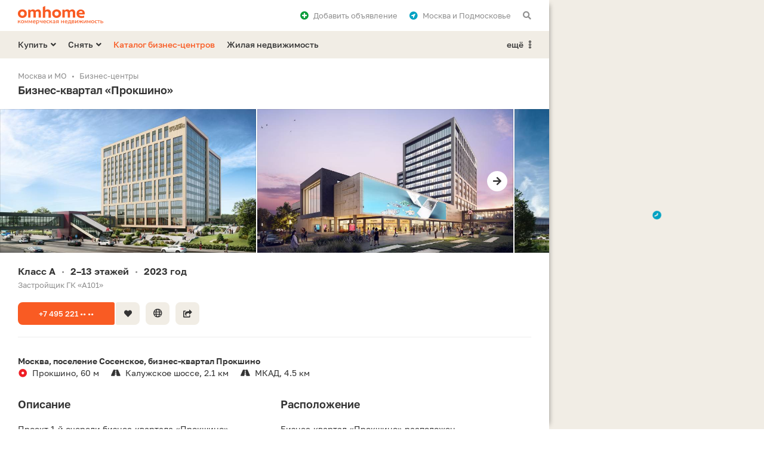

--- FILE ---
content_type: text/html; charset=UTF-8
request_url: https://omhome.ru/biznes-centry/bc-prokshino-60157/
body_size: 11372
content:
<!DOCTYPE html>
<html lang="ru">
<head>
	<meta http-equiv="Content-Type" content="text/html;charset=utf-8">
	<meta http-equiv="X-UA-Compatible" content="IE=edge">
	
	<title>БЦ Прокшино - продажа офисов в бизнес-квартале, адрес, контакты</title>
	<meta name="description" content="Бизнес-квартал Прокшино: Москва, поселение Сосенское, бизнес-квартал Прокшино. Цены на продажу офисов, контакты, схема проезда на карте. Класс A, застройщик ГК «А101», есть кондиционирование, наземный и подземный паркинг, метро Прокшино." />
	<meta name="keywords" content="Прокшино, бизнес квартал, БЦ, бизнес центр, офисы, продажа" />
	
	<meta property="og:type" content="website">
	<meta property="og:site_name" content="Омхоум">
	<meta property="og:locale" content="ru_RU">
	<meta property="og:title" content="БЦ Прокшино - продажа офисов в бизнес-квартале, адрес, контакты">
	<meta property="og:description" content="Бизнес-квартал Прокшино: Москва, поселение Сосенское, бизнес-квартал Прокшино. Цены на продажу офисов, контакты, схема проезда на карте. Класс A, застройщик ГК «А101», есть кондиционирование, наземный и подземный паркинг, метро Прокшино.">
	<meta property="og:url" content="https://omhome.ru/biznes-centry/bc-prokshino-60157/">
	<meta property="og:image" content="https://static.omhome.ru/uploads/bc/resize/1f3/1f378aba1779758c00fba25dfb5fb967_1280_800_80_2_1.jpg">
	<link rel="image_src" href="https://static.omhome.ru/uploads/bc/resize/1f3/1f378aba1779758c00fba25dfb5fb967_1280_800_80_2_1.jpg">
	<link rel="amphtml" href="https://omhome.ru/amp/biznes-centry/bc-prokshino-60157/">



	
	<link rel="icon" href="https://omhome.ru/favicon.ico" type="image/x-icon">
	<link rel="shortcut icon" href="https://omhome.ru/favicon.ico" type="image/x-icon">
	<link rel="icon" sizes="120x120" href="https://static.omhome.ru/template/v1/img/touch-icons/touch-icon-120x120.png">
	<link rel="icon" sizes="128x128" href="https://static.omhome.ru/template/v1/img/touch-icons/touch-icon-128x128.png">
	<link rel="icon" sizes="192x192" href="https://static.omhome.ru/template/v1/img/touch-icons/touch-icon-192x192.png">
	
	<meta name="viewport" content="width=device-width, initial-scale=1.0, user-scalable=no, minimum-scale=1.0, maximum-scale=1.0">
	<meta name="referrer" content="origin-when-cross-origin">
	<meta name="theme-color" content="#FFFFFF">
	<meta name="format-detection" content="telephone=no">
	
		
	<link href="https://static.omhome.ru/template/v1/css/common.css?v=7" rel="stylesheet" type="text/css">
	<link href="https://static.omhome.ru/template/v1/css/add.css?v=14" rel="stylesheet" type="text/css">
	<link href="https://static.omhome.ru/template/v1/css/fontawesome-all-5.10.1.min.css" rel="stylesheet" type="text/css">
	
	<script src="https://static.omhome.ru/template/v1/js/jquery/3.4.1/jquery.min.js" type="text/javascript"></script>
	<script src="https://static.omhome.ru/template/v1/js/omhome-fn.js?v=8" type="text/javascript"></script>

		
	<link href="https://omhome.ru/manifest/manifest.json?v=2" rel="manifest">
</head>

<body class="page-left">

<div class="main-wrapper bg-white">
    
<div class="navbar bg-white">
    <div class="container">
                    <a href="https://omhome.ru/kommercheskaya-nedvizhimost/" class="elem logo comm"></a>
                
        <span class="elem show-sm sandwich f-right text-black modal-link padding-10-hr" data-target="modal-menu-mobile">
            <i class="fas fa-bars"></i>
        </span>
        
        <span class="elem hide-sm padding-10-l f-right text-gray text-black-hover modal-link" data-target="modal-commonsearch">
            <i class="fas fa-search"></i>
        </span>
        
        <div class="elem hide-sm dropdown right margin-10-r f-right">
            <span class="dropdown-text text-gray text-black-hover padding-10-l">
                <i class="fas fa-location-circle text-blue padding-8-r"></i>Москва и Подмосковье            </span>
            <ul>
                                    <li class="active">
                        <span class="re-link no-wrap text-red-hover" data-url="">Москва и Подмосковье</span>
                    </li>
                                    <li>
                        <span class="re-link no-wrap text-red-hover" data-url="https://spb.omhome.ru/">Санкт-Петербург и Ленобласть</span>
                    </li>
                            </ul>
        </div>
        
        <span class="elem hide-sm f-right text-gray text-black-hover padding-10-hr modal-link" data-target="modal-auth" data-url-load-content="/ajax/auth/content/">
            <i class="fas fa-plus-circle text-green padding-8-r"></i>Добавить <span class="hide-md">объявление</span>
        </span>
        
        <span class="elem favorites re-link f-right text-gray text-black-hover padding-10-hr hide" data-url="/izbrannoe/">
            <i class="fas fa-heart text-red"></i><span class="count text-red text-semibold padding-5-l"></span><span class="hide-sm padding-8-l">Избранное</span>
        </span>
    </div>
</div>    
<div class="menu-desktop bg-yellow hide-sm">
    <div class="container">
        
                            <div class="elem f-left dropdown margin-20-r">
                <span class="dropdown-text text-black text-red-hover text-semibold">Купить<i class="fas fa-angle-down margin-5-l"></i></span>
                <ul>
                                                                                                                                                                                                                                                                                                                                                                <li><a href="/kupit/ofis/" class="text-red-hover">Офис</a></li>
                                                                                                                                            <li><a href="/kupit/torgovoe-pomeshchenie/" class="text-red-hover">Торговое помещение</a></li>
                                                                                                                                            <li><a href="/kupit/svobodnogo-naznacheniya/" class="text-red-hover"><span class="d-b no-wrap">Помещение свободного назначения</span><span class="d-b text-13 text-normal text-gray padding-3-t">под автомойку, общепит, салон красоты и др.</span></a></li>
                                                                                                                                            <li><a href="/kupit/sklad/" class="text-red-hover">Склад</a></li>
                                                                                                                                            <li><a href="/kupit/proizvodstvennoe-pomeshchenie/" class="text-red-hover"><span class="d-b no-wrap">Производственное помещение</span></a></li>
                                                                                                                                            <li><a href="/kupit/kommercheskaya-zemlya/" class="text-red-hover">Земельный участок</a></li>
                                                                                                                                            <li><a href="/kupit/gotovyj-biznes/" class="text-red-hover">Готовый бизнес</a></li>
                                        <li><span class="border-t text-red-hover no-wrap re-link" data-url="/kupit/zhile/">Жилая недвижимость</span></li>
                </ul>
            </div>
                    <div class="elem f-left dropdown margin-20-r">
                <span class="dropdown-text text-black text-red-hover text-semibold">Снять<i class="fas fa-angle-down margin-5-l"></i></span>
                <ul>
                                                                                                                                                                                                                                                                                                                                                                <li><a href="/snyat/ofis/" class="text-red-hover">Офис</a></li>
                                                                                                                                            <li><a href="/snyat/torgovoe-pomeshchenie/" class="text-red-hover">Торговое помещение</a></li>
                                                                                                                                            <li><a href="/snyat/svobodnogo-naznacheniya/" class="text-red-hover"><span class="d-b no-wrap">Помещение свободного назначения</span><span class="d-b text-13 text-normal text-gray padding-3-t">под автомойку, общепит, салон красоты и др.</span></a></li>
                                                                                                                                            <li><a href="/snyat/sklad/" class="text-red-hover">Склад</a></li>
                                                                                                                                            <li><a href="/snyat/proizvodstvennoe-pomeshchenie/" class="text-red-hover"><span class="d-b no-wrap">Производственное помещение</span></a></li>
                                                                                                                                                                                        <li><span class="border-t text-red-hover no-wrap re-link" data-url="/snyat/zhile/">Жилая недвижимость</span></li>
                </ul>
            </div>
                
                    <a href="/biznes-centry/" class="elem f-left text-red text-red-hover text-semibold margin-20-r">Каталог бизнес-центров</a>
            <a href="/" class="elem f-left text-black text-red-hover text-semibold">Жилая недвижимость</a>
                
        <div class="elem f-right right dropdown">
            <span class="dropdown-text text-black text-red-hover text-semibold">ещё<i class="padding-8-l far fa-ellipsis-v-alt"></i></span>
            <ul>
                                    <li><a href="/kontakty/" class="text-red-hover">Контакты</a></li>
                            </ul>
        </div>

    </div>
</div>    
    <div class="content-wrapper">	
	<div class="container">
	    
    <ol class="breadcrumbs text-gray text-13 padding-3-b" itemscope="" itemtype="http://schema.org/BreadcrumbList">
        <li itemprop="itemListElement" itemscope="" itemtype="http://schema.org/ListItem"><a class="text-gray text-black-hover" href="/kommercheskaya-nedvizhimost/" itemprop="item"><span itemprop="name">Москва и МО</span></a><meta itemprop="position" content="1"/></li><li itemprop="itemListElement" itemscope="" itemtype="http://schema.org/ListItem"><a class="text-gray text-black-hover" href="/biznes-centry/" itemprop="item"><span itemprop="name">Бизнес-центры</span></a><meta itemprop="position" content="2"/></li>    </ol>
            
            
<h1 class="padding-20-b">
    Бизнес-квартал «Прокшино» 
    </h1>


<div class="row carousel obj-photo carousel-delta carousel-delta-changeable margin-m1-hr margin-20-b" data-count="5">
	<div class="carousel-touch cur-pointer">
	    <div class="carousel-content">
		<div class="elem gallery-link col-lg-6 col-md-6 col-sm-6 col-xs-12 padding-1-hr" data-id="0"><div class="bg-cover-inner shadow-frame bg-yellow" data-url="https://static.omhome.ru/uploads/bc/resize/1f3/1f378aba1779758c00fba25dfb5fb967_768_432_70_1_0.jpg"></div></div><div class="elem gallery-link col-lg-6 col-md-6 col-sm-6 col-xs-12 padding-1-hr" data-id="1"><div class="bg-cover-inner shadow-frame bg-yellow" data-url="https://static.omhome.ru/uploads/bc/resize/bde/bdee42140bc9f4a31b7597b7dbc9e095_768_432_70_1_0.jpg"></div></div><div class="elem gallery-link col-lg-6 col-md-6 col-sm-6 col-xs-12 padding-1-hr" data-id="2"><div class="bg-cover-inner shadow-frame bg-yellow" data-url="https://static.omhome.ru/uploads/bc/resize/8fb/8fb3a8b20dcc06b1e87ac58065b962b5_768_432_70_1_0.jpg"></div></div><div class="elem gallery-link col-lg-6 col-md-6 col-sm-6 col-xs-12 padding-1-hr" data-id="3"><div class="bg-cover-inner shadow-frame bg-yellow" data-url="https://static.omhome.ru/uploads/bc/resize/51e/51eab32a96062e033615107167c6ad24_768_432_70_1_0.jpg"></div></div><div class="elem gallery-link col-lg-6 col-md-6 col-sm-6 col-xs-12 padding-1-hr" data-id="4"><div class="bg-cover-inner shadow-frame bg-yellow" data-url="https://static.omhome.ru/uploads/bc/resize/609/60928f94b8be28adaf075f210a98f839_768_432_70_1_0.jpg"></div></div>	    </div>
	</div>
		    <div class="control left text-left text-black text-red-hover dis"><i class="fas fa-arrow-left circle bg-white"></i></div>
	    <div class="control right text-right text-black text-red-hover"><i class="fas fa-arrow-right circle bg-white"></i></div>
	</div><span class="modal-link modal-link-gallery hide" data-target="modal-gallery" data-url-reload-content="/biznes-centry/bc-prokshino-60157/?ajax=1&load_gallery=1" data-content-id="60157" data-id="0"></span>

<div class="padding-20-b">
    <div class="obj-main-params">
	<div class="elem h3 d-ib no-wrap">Класс A<span class="delim d-ib text-gray text-13 text-normal padding-10-hr">•</span></div>
	<div class="elem h3 d-ib no-wrap">2–13 этажей<span class="delim d-ib text-gray text-13 text-normal padding-10-hr">•</span></div>	<div class="elem h3 d-ib no-wrap">2023 год<span class="delim d-ib text-gray text-13 text-normal padding-10-hr">•</span></div>    </div>
    
        <p class="text-13 text-gray padding-3-t">Застройщик ГК «А101»</p>
    </div>

<div class="margin-30-b padding-10-b border-b">
    <span class="phone-btn btn btn-13 btn-min-width btn-red btn-red-hover border-r-right-small margin-10-b margin-2-r" data-phone-type="object" data-object-type="3" data-object-id="60157" data-developer-id="31205" data-pretty-64="KzcgNDk1IDIyMS00MC0yMQ==" data-digital-64="Kzc0OTUyMjE0MDIx">+7 495 221 •• ••</span><span class="favorite-btn btn btn-13 btn-min-width-icon btn-yellow btn-yellow-hover border-r-left-small margin-10-b margin-10-r" data-id="60157"><i class="fas fa-heart"></i></span><span class="btn btn-13 btn-min-width-icon btn-yellow btn-yellow-hover margin-10-b margin-10-r modal-link" data-target="modal-away-links" data-url-reload-content="/biznes-centry/bc-prokshino-60157/?ajax=1&load_links=1" data-content-id="60157"><i class="far fa-globe text-15"></i></span><span class="btn btn-13 btn-min-width-icon btn-yellow btn-yellow-hover margin-10-b modal-link" data-target="modal-share" data-url-reload-content="https://omhome.ru/ajax/share/?link=aHR0cHM6Ly9vbWhvbWUucnUvYml6bmVzLWNlbnRyeS9iYy1wcm9rc2hpbm8tNjAxNTcv&type=object_detail" data-content-id="60157"><i class="fas fa-share-square"></i></span>
</div>

<div class="obj-address padding-30-b">
        
    <p class="text-14 text-bold padding-3-b1">Москва, поселение Сосенское, бизнес-квартал Прокшино</p>
    
    <div class="metro-val all-width-xs d-ib padding-20-r"><span class="padding-8-r mw"><i class="fas fa-dot-circle line-11"></i></span>Прокшино, 60&nbsp;м</div><div class="all-width-xs d-ib padding-20-r"><span class="mw"><i class="fas fa-road text-black padding-8-r"></i></span>Калужское шоссе, 2.1&nbsp;км</div><div class="all-width-xs d-ib"><span class="mw"><i class="fas fa-road text-black padding-8-r"></i></span>МКАД, 4.5&nbsp;км</div>    
    </div>

    <div class="obj-text row">
		    <div class="col-lg-6 col-md-12 col-sm-8 col-xs-12 padding-30-b">
		<h2 class="padding-20-b">Описание</h2>
		<div class="show-hide-container">
		    		    <div class="elem elem-show">
			<p>Проект 1-й очереди бизнес-квартала «Прокшино» объединяет офисный центр класса А&nbsp;и&nbsp;двухэтажный торговый центр. На&nbsp;верхнем этаже разместится ресторан с&nbsp;великолепными панорамными видами.

Первый и&nbsp;минус первый этажи займёт двухуровневый...</p>
			<span class="show-hide-btn d-ib text-13 text-bold text-black text-red-hover cur-pointer padding-3-t">Подробнее<i class="fas fa-arrow-down padding-8-l"></i></span>
		    </div>
		    		    <div class="elem elem-hide hide">
			<p>Проект 1-й очереди бизнес-квартала «Прокшино» объединяет офисный центр класса А&nbsp;и&nbsp;двухэтажный торговый центр. На&nbsp;верхнем этаже разместится ресторан с&nbsp;великолепными панорамными видами.</p><p>Первый и&nbsp;минус первый этажи займёт двухуровневый подземный паркинг с&nbsp;сервисной зоной и&nbsp;автомойкой. Среди преимуществ нового делового центра – отличная транспортная доступность и&nbsp;благоприятная экологическая обстановка.</p><p>В&nbsp;отделке фасадов будут применяться стилизованные под&nbsp;натуральный камень материалы и&nbsp;green wall («зелёная стена»).</p><p>В&nbsp;офисном центр предусмотрены как&nbsp;небольшие офисы площадью от&nbsp;100&nbsp;м², так и&nbsp;крупные готовые офисы с&nbsp;сопутствующей инфраструктурой. Места общего пользования включают в&nbsp;себя переговорные комнаты, открытые зеленые террасы для&nbsp;отдыха и&nbsp;релаксации, раздевалки с&nbsp;душевыми и&nbsp;другие.</p><p>Всего в&nbsp;проекте 5&nbsp;офисных зданий общей площадью 177&nbsp;тыс.&nbsp;м² – с&nbsp;торгово-сервисной инфраструктурой, культурной, образовательной и&nbsp;развлекательной составляющими.</p>		    </div>
		</div>
	    </div>
		
		    <div class="col-lg-6 col-md-12 col-sm-8 col-xs-12 padding-30-b">
		<h2 class="padding-20-b">Расположение</h2>
		<div class="show-hide-container">
		    		    <div class="elem elem-show">
			<p>Бизнес-квартал «Прокшино» расположен на&nbsp;пересечении основных транспортных и&nbsp;пешеходных маршрутов, связан с&nbsp;жилыми районами городским променадом.

Бизнес-квартал находится в&nbsp;Новой Москве рядом с&nbsp; трассой «Солнцево – Бутово – Варшавское...</p>
			<span class="show-hide-btn d-ib text-13 text-bold text-black text-red-hover cur-pointer padding-3-t">Подробнее<i class="fas fa-arrow-down padding-8-l"></i></span>
		    </div>
		    		    <div class="elem elem-hide hide">
			<p>Бизнес-квартал «Прокшино» расположен на&nbsp;пересечении основных транспортных и&nbsp;пешеходных маршрутов, связан с&nbsp;жилыми районами городским променадом.</p><p>Бизнес-квартал находится в&nbsp;Новой Москве рядом с&nbsp; трассой «Солнцево – Бутово – Варшавское шоссе». </p><p>До&nbsp;метро «Прокшино» всего 1&nbsp;минута, крытый переход «сухие ноги» обеспечит быстрый и&nbsp;комфортный доступ со&nbsp;станции метро прямо в&nbsp;здание.</p>		    </div>
		</div>
	    </div>
	    </div>

<div class="off-counters text-13 text-gray margin-15-b">
    <span class="d-ib padding-20-r"><i class="fas fa-clock mw padding-8-r"></i>Обновлено 19 мая 2022 года</span><span class="d-ib"><i class="fas fa-eye mw padding-8-r"></i>9088 просмотров</span>
</div>

<div class="obj-inform bg-yellow padding-20-t padding-20-hr margin-15-b">
    <i class="icon fas fa-info-circle text-white hide-xs"></i>
    <h2 class="padding-20-b">Информация о&nbsp;бизнес-квартале</h2>
    
    <div class="row padding-5-b">
	
    <div class="col-lg-6 col-md-6 col-sm-6 col-xs-12 padding-15-b">
	<div class="text-bold margin-3-b">	    Типы помещений	</div>	
		    <div class="elem">
		<span class="d-b no-wrap">Офисы от&nbsp;117 до&nbsp;1086&nbsp;м²</span><span class="d-b no-wrap">Торговые помещения и ПСН</span>			    </div>
	    </div>
    
        <div class="col-lg-6 col-md-6 col-sm-6 col-xs-12 padding-15-b">
	<div class="text-bold margin-3-b">	    Готовность объекта	</div>	
		    <div class="elem">
		<span class="d-ib">Строится<span class="text-gray dark text-12 padding-8-hr">•</span></span><span class="d-ib">2023&nbsp;год</span>			    </div>
	    </div>
    
    	<div class="col-xs-12"></div>
        <div class="col-lg-6 col-md-6 col-sm-6 col-xs-12 padding-15-b">
	<div class="text-bold margin-3-b">	    Класс офисного здания	</div>	
		    <div class="elem">
		<span class="d-ib">A</span>			    </div>
	    </div>
    
        <div class="col-lg-6 col-md-6 col-sm-6 col-xs-12 padding-15-b">
	<div class="text-bold margin-3-b">	    Этажность	</div>	
		    <div class="elem">
		<span class="d-ib">2–13 этажей</span>			    </div>
	    </div>
    
    	<div class="col-xs-12"></div>
        <div class="col-lg-6 col-md-6 col-sm-6 col-xs-12 padding-15-b">
	<div class="text-bold margin-3-b">	    Кондиционирование<i class="far fa-snowflake text-blue padding-8-l"></i>	</div>	
		    <div class="elem">
		<span class="d-ib">Есть</span>			    </div>
	    </div>
    
        <div class="col-lg-6 col-md-6 col-sm-6 col-xs-12 padding-15-b">
	<div class="text-bold margin-3-b">	    Вентиляция	</div>	
		    <div class="elem">
		<span class="d-ib">Приточно-вытяжная</span>			    </div>
	    </div>
    
    	<div class="col-xs-12"></div>
        <div class="col-lg-6 col-md-6 col-sm-6 col-xs-12 padding-15-b">
	<h3 class="text-14 margin-3-b">	    Паркинг<i class="fas fa-parking text-blue padding-8-l"></i>	</h3>	
		    <div class="elem">
		<span class="d-ib">Наземный<span class="text-gray dark text-12 padding-8-hr">•</span></span><span class="d-ib">Подземный</span>		<p class="padding-3-t text-gray dark text-13">Двухуровневый подземный паркинг с&nbsp;сервисной зоной и&nbsp;автомойкой на&nbsp;325&nbsp;машиномест</p>	    </div>
	    </div>
    
        <div class="col-lg-6 col-md-6 col-sm-6 col-xs-12 padding-15-b">
	<div class="text-bold margin-3-b">	    Налоговая	</div>	
		    <div class="elem">
		<span class="d-ib">Межрайонная инспекция ФНС России № 51 по Москве</span>		<p class="padding-3-t text-gray dark text-13">Код подразделения 7751</p>	    </div>
	    </div>
    
    	<div class="col-xs-12"></div>
        <div class="col-lg-6 col-md-6 col-sm-6 col-xs-12 padding-15-b">
	<div class="text-bold margin-3-b">	    Общепит<i class="fas fa-utensils text-blue padding-8-l"></i>	</div>	
		    <div class="elem">
		<span class="d-ib">Есть</span>			    </div>
	    </div>
    
        <div class="col-lg-6 col-md-6 col-sm-6 col-xs-12 padding-15-b">
	<div class="text-bold margin-3-b">	    Охрана	</div>	
		    <div class="elem">
		<span class="d-ib">Есть</span>			    </div>
	    </div>
    
    	<div class="col-xs-12"></div>
        <div class="col-lg-6 col-md-6 col-sm-6 col-xs-12 padding-15-b">
	<div class="text-bold margin-3-b">	    Застройщик	</div>	
		    <div class="elem">
		<span class="d-ib">ГК «А101»</span>			    </div>
	    </div>
    
        </div>
    
        <div class="padding-15-b">
	<span class="btn btn-13 btn-min-width btn-black btn-black-hover margin-10-b modal-link" data-target="modal-away-links" data-url-reload-content="/biznes-centry/bc-prokshino-60157/?ajax=1&load_links=1" data-content-id="60157">Сайт проекта</span>
    </div>
    </div>

<div class="quiet-text-container margin-30-b" data-quiet-text="[base64]/QstC70Y/[base64]/RgNC+0YHRjNCx0LAg0L7QsdGA0LDRgtC40YLRjNGB0Y8g0L/QviZuYnNwO9Cw0LTRgNC10YHRgyZuYnNwOzxhIGhyZWY9Im1haWx0bzphbGVydEBvbWhvbWUucnUiIGNsYXNzPSJ0ZXh0LWJvbGQgdGV4dC1yZWQgdGV4dC1ibGFjay1ob3ZlciI+YWxlcnRAb21ob21lLnJ1PC9hPi4=">
    <p class="text-13 text-gray quiet-text-64"></p>
</div>


    <div class="obj-similar padding-10-b">
	<h2 class="padding-20-b">Другие бизнес-центры</h2>
	
	<div class="obj-card-listing-container row">
	    		
<div class="col-lg-4 col-md-6 col-sm-6 col-xs-12">
    <div class="card-listing obj-card-listing text-13 bg-yellow padding-20-hr margin-20-b" data-id="60002" data-lat="55.633816" data-long="37.431936" data-name="Comcity">
	<div class="img-container">
	    	    		
				    <a class="carousel carousel-delta external-source row d-b show-xs" data-count="4" href="/biznes-centry/bc-comcity-60002/">
				    <div class="carousel-touch cur-pointer">
			<div class="carousel-content">
			    <div class="elem col-xs-12 padding-1-hr" data-id="0"><div class="bg-cover-inner shadow-frame bg-yellow dark" data-url=https://static.omhome.ru/uploads/bc/resize/eac/eaca35fe0a0f8d6f95f17fae996970f0_768_432_70_1_0.jpg></div></div><div class="elem col-xs-12 padding-1-hr" data-id="1"><div class="bg-cover-inner shadow-frame bg-yellow dark" data-url=https://static.omhome.ru/uploads/bc/resize/c83/c838e9bab9a301d84c9fce4350a9c9d4_768_432_70_1_0.jpg></div></div><div class="elem col-xs-12 padding-1-hr" data-id="2"><div class="bg-cover-inner shadow-frame bg-yellow dark" data-url=https://static.omhome.ru/uploads/bc/resize/437/4377c8072af7ed38468569eb9facb6fd_768_432_70_1_0.jpg></div></div><div class="elem col-xs-12 padding-1-hr" data-id="3"><div class="bg-cover-inner shadow-frame bg-yellow dark" data-url=https://static.omhome.ru/uploads/bc/resize/3ba/3ba5d02a6fc6ca59a51bdd082150b5e4_768_432_70_1_0.jpg></div></div>			</div>
		    </div>
		</a>		
		<div class="slider hide-xs" data-count="4">
		    <div class="img shadow-frame bg-yellow dark"></div>
		    <div class="indicators"></div>
		</div>
	    	</div>
	
	<div class="text-container padding-20-t">
	    <span class="d-b text-gray dark padding-10-b">Класс A</span>
	    
	    		<a class="d-b text-15 text-bold text-black text-red-hover" href="/biznes-centry/bc-comcity-60002/">Comcity<span class="link"></span></a>
	    	    
	    <span class="d-b text-gray dark padding-15-b">
		офисный парк		от&nbsp;PPF Real Estate Russia	    </span>
	    
	    <div class="address">
		<span class="d-b text-semibold">Новая Москва, поселение Московский, Киевское шоссе,&nbsp;22-й километр,&nbsp;6с1</span>
		<div class="padding-3-b"></div>				    <span class="d-b metro-val"><span class="padding-8-r icon"><i class="fas fa-dot-circle line-11"></i></span>Румянцево, 620&nbsp;м</span>
						    <span class="d-b"><i class="fas fa-road text-black padding-8-r icon"></i>Киевское шоссе</span>
			    </div>
	</div>
	
		
	<div class="bottom-container padding-20">
	    <span class="elem-left phone-btn btn btn-13 btn-min-width btn-yellow btn-red-hover dark border-r-right-small" data-phone-type="object" data-object-type="3" data-object-id="60002" data-developer-id="31809" data-pretty-64="KzcgNDk1IDc5OS05NC00Mw==" data-digital-64="Kzc0OTU3OTk5NDQz">+7 495 799 •• ••</span>	    <span class="elem-right favorite-btn btn btn-13 btn-min-width-icon border-r-left-small dark btn-yellow btn-yellow-hover" data-id="60002"><i class="fas fa-heart"></i></span>
	</div>
    </div>
    
</div>					    		
<div class="col-lg-4 col-md-6 col-sm-6 col-xs-12">
    <div class="card-listing obj-card-listing text-13 bg-yellow padding-20-hr margin-20-b" data-id="60004" data-lat="55.633402" data-long="37.453838" data-name="G10">
	<div class="img-container">
	    	    		
				    <a class="carousel carousel-delta external-source row d-b show-xs" data-count="4" href="/biznes-centry/bc-g10-60004/">
				    <div class="carousel-touch cur-pointer">
			<div class="carousel-content">
			    <div class="elem col-xs-12 padding-1-hr" data-id="0"><div class="bg-cover-inner shadow-frame bg-yellow dark" data-url=https://static.omhome.ru/uploads/bc/resize/58d/58df589071ad12007f9096fc9b5a547b_768_432_70_1_0.jpg></div></div><div class="elem col-xs-12 padding-1-hr" data-id="1"><div class="bg-cover-inner shadow-frame bg-yellow dark" data-url=https://static.omhome.ru/uploads/bc/resize/b2a/b2aba6b34b661c20362a278d0c46cfea_768_432_70_1_0.jpg></div></div><div class="elem col-xs-12 padding-1-hr" data-id="2"><div class="bg-cover-inner shadow-frame bg-yellow dark" data-url=https://static.omhome.ru/uploads/bc/resize/18e/18e4ade6b2b1c6a1849c5b96bd9573e2_768_432_70_1_0.jpg></div></div><div class="elem col-xs-12 padding-1-hr" data-id="3"><div class="bg-cover-inner shadow-frame bg-yellow dark" data-url=https://static.omhome.ru/uploads/bc/resize/e9e/e9e565a28cc2d8d7c8b666064315aced_768_432_70_1_0.jpg></div></div>			</div>
		    </div>
		</a>		
		<div class="slider hide-xs" data-count="4">
		    <div class="img shadow-frame bg-yellow dark"></div>
		    <div class="indicators"></div>
		</div>
	    	</div>
	
	<div class="text-container padding-20-t">
	    <span class="d-b text-gray dark padding-10-b">Класс A</span>
	    
	    		<a class="d-b text-15 text-bold text-black text-red-hover" href="/biznes-centry/bc-g10-60004/">G10<span class="link"></span></a>
	    	    
	    <span class="d-b text-gray dark padding-15-b">
		бизнес-парк			    </span>
	    
	    <div class="address">
		<span class="d-b text-semibold">Новая Москва, поселение Мосрентген, Киевское шоссе,&nbsp;21-й километр,&nbsp;3с1</span>
		<div class="padding-3-b"></div>				    <span class="d-b metro-val"><span class="padding-8-r icon"><i class="fas fa-dot-circle line-11"></i></span>Румянцево, 760&nbsp;м</span>
						    <span class="d-b"><i class="fas fa-road text-black padding-8-r icon"></i>Киевское шоссе</span>
			    </div>
	</div>
	
		
	<div class="bottom-container padding-20">
	    <span class="elem-left phone-btn btn btn-13 btn-min-width btn-yellow btn-red-hover dark border-r-right-small" data-phone-type="object" data-object-type="3" data-object-id="60004" data-developer-id="0" data-pretty-64="KzcgNDk1IDEzNS0yNC00NQ==" data-digital-64="Kzc0OTUxMzUyNDQ1">+7 495 135 •• ••</span>	    <span class="elem-right favorite-btn btn btn-13 btn-min-width-icon border-r-left-small dark btn-yellow btn-yellow-hover" data-id="60004"><i class="fas fa-heart"></i></span>
	</div>
    </div>
    
</div>				<div class="col-xs-12 for-2-col hide-xs show-md"></div>	    		
<div class="col-lg-4 col-md-6 col-sm-6 col-xs-12">
    <div class="card-listing obj-card-listing text-13 bg-yellow padding-20-hr margin-20-b" data-id="60071" data-lat="55.683787" data-long="37.554169" data-name="iCUBE">
	<div class="img-container">
	    	    		
				    <a class="carousel carousel-delta external-source row d-b show-xs" data-count="4" href="/biznes-centry/bc-icube-60071/">
				    <div class="carousel-touch cur-pointer">
			<div class="carousel-content">
			    <div class="elem col-xs-12 padding-1-hr" data-id="0"><div class="bg-cover-inner shadow-frame bg-yellow dark" data-url=https://static.omhome.ru/uploads/bc/resize/e56/e5670f3c3be8fa37cb7fca7ddf69ae4f_768_432_70_1_0.jpg></div></div><div class="elem col-xs-12 padding-1-hr" data-id="1"><div class="bg-cover-inner shadow-frame bg-yellow dark" data-url=https://static.omhome.ru/uploads/bc/resize/e52/e52beeaf3b4580f795ccb59b940e2aff_768_432_70_1_0.jpg></div></div><div class="elem col-xs-12 padding-1-hr" data-id="2"><div class="bg-cover-inner shadow-frame bg-yellow dark" data-url=https://static.omhome.ru/uploads/bc/resize/883/883d65f6d0f8504c343f3a9b75baf137_768_432_70_1_0.jpg></div></div><div class="elem col-xs-12 padding-1-hr" data-id="3"><div class="bg-cover-inner shadow-frame bg-yellow dark" data-url=https://static.omhome.ru/uploads/bc/resize/f0e/f0e7cc6583f409afb2083f45354e1ee7_768_432_70_1_0.jpg></div></div>			</div>
		    </div>
		</a>		
		<div class="slider hide-xs" data-count="4">
		    <div class="img shadow-frame bg-yellow dark"></div>
		    <div class="indicators"></div>
		</div>
	    	</div>
	
	<div class="text-container padding-20-t">
	    <span class="d-b text-gray dark padding-10-b">Класс A</span>
	    
	    		<a class="d-b text-15 text-bold text-black text-red-hover" href="/biznes-centry/bc-icube-60071/">iCUBE<span class="link"></span></a>
	    	    
	    <span class="d-b text-gray dark padding-15-b">
		бизнес-центр		от&nbsp;O1 Properties	    </span>
	    
	    <div class="address">
		<span class="d-b text-semibold">Нахимовский проспект,&nbsp;58</span>
		<div class="padding-3-b"></div>				    <span class="d-b metro-val"><span class="padding-8-r icon"><i class="fas fa-dot-circle line-6"></i></span>Профсоюзная, 860&nbsp;м</span>
					    </div>
	</div>
	
		
	<div class="bottom-container padding-20">
	    <span class="elem-left phone-btn btn btn-13 btn-min-width btn-yellow btn-red-hover dark border-r-right-small" data-phone-type="object" data-object-type="3" data-object-id="60071" data-developer-id="31467" data-pretty-64="KzcgNDk1IDc4OC01NS03NQ==" data-digital-64="Kzc0OTU3ODg1NTc1">+7 495 788 •• ••</span>	    <span class="elem-right favorite-btn btn btn-13 btn-min-width-icon border-r-left-small dark btn-yellow btn-yellow-hover" data-id="60071"><i class="fas fa-heart"></i></span>
	</div>
    </div>
    
</div>		<div class="col-xs-12 for-3-col hide-md"></div>			    		
<div class="col-lg-4 col-md-6 col-sm-6 col-xs-12 hide-xs">
    <div class="card-listing obj-card-listing text-13 bg-yellow padding-20-hr margin-20-b" data-id="60074" data-lat="55.656407" data-long="37.527373" data-name="Кругозор">
	<div class="img-container">
	    	    		
				    <a class="carousel carousel-delta external-source row d-b show-xs" data-count="3" href="/biznes-centry/bc-krugozor-60074/">
				    <div class="carousel-touch cur-pointer">
			<div class="carousel-content">
			    <div class="elem col-xs-12 padding-1-hr" data-id="0"><div class="bg-cover-inner shadow-frame bg-yellow dark" data-url=https://static.omhome.ru/uploads/bc/resize/5dc/5dcc0cd5d52a0c2a01d382988b215c09_768_432_70_1_0.jpg></div></div><div class="elem col-xs-12 padding-1-hr" data-id="1"><div class="bg-cover-inner shadow-frame bg-yellow dark" data-url=https://static.omhome.ru/uploads/bc/resize/c51/c51a748f7bc725f64d3199c9afefc9de_768_432_70_1_0.jpg></div></div><div class="elem col-xs-12 padding-1-hr" data-id="2"><div class="bg-cover-inner shadow-frame bg-yellow dark" data-url=https://static.omhome.ru/uploads/bc/resize/0e8/0e8fb2ae0545d19c1819985cb23fded6_768_432_70_1_0.jpg></div></div>			</div>
		    </div>
		</a>		
		<div class="slider hide-xs" data-count="3">
		    <div class="img shadow-frame bg-yellow dark"></div>
		    <div class="indicators"></div>
		</div>
	    	</div>
	
	<div class="text-container padding-20-t">
	    <span class="d-b text-gray dark padding-10-b">Класс A</span>
	    
	    		<a class="d-b text-15 text-bold text-black text-red-hover" href="/biznes-centry/bc-krugozor-60074/">Кругозор<span class="link"></span></a>
	    	    
	    <span class="d-b text-gray dark padding-15-b">
		бизнес-центр		от&nbsp;O1 Properties	    </span>
	    
	    <div class="address">
		<span class="d-b text-semibold">Улица Обручева,&nbsp;30/1с1</span>
		<div class="padding-3-b"></div>				    <span class="d-b metro-val"><span class="padding-8-r icon"><i class="fas fa-dot-circle line-2"></i></span>Воронцовская, 730&nbsp;м</span>
					    </div>
	</div>
	
		
	<div class="bottom-container padding-20">
	    <span class="elem-left phone-btn btn btn-13 btn-min-width btn-yellow btn-red-hover dark border-r-right-small" data-phone-type="object" data-object-type="3" data-object-id="60074" data-developer-id="31467" data-pretty-64="KzcgNDk1IDc4OC01NS03NQ==" data-digital-64="Kzc0OTU3ODg1NTc1">+7 495 788 •• ••</span>	    <span class="elem-right favorite-btn btn btn-13 btn-min-width-icon border-r-left-small dark btn-yellow btn-yellow-hover" data-id="60074"><i class="fas fa-heart"></i></span>
	</div>
    </div>
    
</div>				<div class="col-xs-12 for-2-col hide-xs show-md"></div>	    		
<div class="col-lg-4 col-md-6 col-sm-6 col-xs-12 hide-xs">
    <div class="card-listing obj-card-listing text-13 bg-yellow padding-20-hr margin-20-b" data-id="60007" data-lat="55.627255" data-long="37.41255" data-name="Neopolis">
	<div class="img-container">
	    	    		
				    <a class="carousel carousel-delta external-source row d-b show-xs" data-count="4" href="/biznes-centry/bc-neopolis-60007/">
				    <div class="carousel-touch cur-pointer">
			<div class="carousel-content">
			    <div class="elem col-xs-12 padding-1-hr" data-id="0"><div class="bg-cover-inner shadow-frame bg-yellow dark" data-url=https://static.omhome.ru/uploads/bc/resize/a33/a336bf1dd7c5f4a9b2d3ee45c5a387e3_768_432_70_1_0.jpg></div></div><div class="elem col-xs-12 padding-1-hr" data-id="1"><div class="bg-cover-inner shadow-frame bg-yellow dark" data-url=https://static.omhome.ru/uploads/bc/resize/965/9656d977d21e4fd3c305ede12a6b727a_768_432_70_1_0.jpg></div></div><div class="elem col-xs-12 padding-1-hr" data-id="2"><div class="bg-cover-inner shadow-frame bg-yellow dark" data-url=https://static.omhome.ru/uploads/bc/resize/c96/c96c9006ce8510bbf10577d82a7ee1cd_768_432_70_1_0.jpg></div></div><div class="elem col-xs-12 padding-1-hr" data-id="3"><div class="bg-cover-inner shadow-frame bg-yellow dark" data-url=https://static.omhome.ru/uploads/bc/resize/804/80490ded95fd8b6a5853b9e3b7ae6ac1_768_432_70_1_0.jpg></div></div>			</div>
		    </div>
		</a>		
		<div class="slider hide-xs" data-count="4">
		    <div class="img shadow-frame bg-yellow dark"></div>
		    <div class="indicators"></div>
		</div>
	    	</div>
	
	<div class="text-container padding-20-t">
	    <span class="d-b text-gray dark padding-10-b">Класс A</span>
	    
	    		<a class="d-b text-15 text-bold text-black text-red-hover" href="/biznes-centry/bc-neopolis-60007/">Neopolis<span class="link"></span></a>
	    	    
	    <span class="d-b text-gray dark padding-15-b">
		деловой квартал			    </span>
	    
	    <div class="address">
		<span class="d-b text-semibold">Новая Москва, поселение Московский, квартал&nbsp;32, вл16с4</span>
		<div class="padding-3-b"></div>				    <span class="d-b metro-val"><span class="padding-8-r icon"><i class="fas fa-dot-circle line-11"></i></span>Саларьево, 940&nbsp;м</span>
						    <span class="d-b"><i class="fas fa-road text-black padding-8-r icon"></i>Киевское шоссе</span>
			    </div>
	</div>
	
		
	<div class="bottom-container padding-20">
	    <span class="elem-left phone-btn btn btn-13 btn-min-width btn-yellow btn-red-hover dark border-r-right-small" data-phone-type="object" data-object-type="3" data-object-id="60007" data-developer-id="0" data-pretty-64="KzcgNDk1IDU4MC01My05Mw==" data-digital-64="Kzc0OTU1ODA1Mzkz">+7 495 580 •• ••</span>	    <span class="elem-right favorite-btn btn btn-13 btn-min-width-icon border-r-left-small dark btn-yellow btn-yellow-hover" data-id="60007"><i class="fas fa-heart"></i></span>
	</div>
    </div>
    
</div>					    		
<div class="col-lg-4 col-md-6 col-sm-6 col-xs-12 hide-xs">
    <div class="card-listing obj-card-listing text-13 bg-yellow padding-20-hr margin-20-b" data-id="60001" data-lat="55.590343" data-long="37.472923" data-name="К2">
	<div class="img-container">
	    	    		
				    <a class="carousel carousel-delta external-source row d-b show-xs" data-count="4" href="/biznes-centry/bc-k2-60001/">
				    <div class="carousel-touch cur-pointer">
			<div class="carousel-content">
			    <div class="elem col-xs-12 padding-1-hr" data-id="0"><div class="bg-cover-inner shadow-frame bg-yellow dark" data-url=https://static.omhome.ru/uploads/bc/resize/8e9/8e99ebf884aabe9efe227276fcda143e_768_432_70_1_0.jpg></div></div><div class="elem col-xs-12 padding-1-hr" data-id="1"><div class="bg-cover-inner shadow-frame bg-yellow dark" data-url=https://static.omhome.ru/uploads/bc/resize/cb5/cb5c2660e57147336ed0d87977e44ec4_768_432_70_1_0.jpg></div></div><div class="elem col-xs-12 padding-1-hr" data-id="2"><div class="bg-cover-inner shadow-frame bg-yellow dark" data-url=https://static.omhome.ru/uploads/bc/resize/2a4/2a48315a42174040a35378e80cf23986_768_432_70_1_0.jpg></div></div><div class="elem col-xs-12 padding-1-hr" data-id="3"><div class="bg-cover-inner shadow-frame bg-yellow dark" data-url=https://static.omhome.ru/uploads/bc/resize/296/296bb2d247bb3729ad4b9aa5c0413eed_768_432_70_1_0.jpg></div></div>			</div>
		    </div>
		</a>		
		<div class="slider hide-xs" data-count="4">
		    <div class="img shadow-frame bg-yellow dark"></div>
		    <div class="indicators"></div>
		</div>
	    	</div>
	
	<div class="text-container padding-20-t">
	    <span class="d-b text-gray dark padding-10-b">Класс A</span>
	    
	    		<a class="d-b text-15 text-bold text-black text-red-hover" href="/biznes-centry/bc-k2-60001/">К2<span class="link"></span></a>
	    	    
	    <span class="d-b text-gray dark padding-15-b">
		бизнес-парк			    </span>
	    
	    <div class="address">
		<span class="d-b text-semibold">Новая Москва, Калужское шоссе,&nbsp;23-й километр,&nbsp;14с3</span>
		<div class="padding-3-b"></div>				    <span class="d-b metro-val"><span class="padding-8-r icon"><i class="fas fa-dot-circle line-11"></i></span>Прокшино, 2.5&nbsp;км</span>
						    <span class="d-b"><i class="fas fa-road text-black padding-8-r icon"></i>Калужское шоссе</span>
			    </div>
	</div>
	
		
	<div class="bottom-container padding-20">
	    <span class="elem-left phone-btn btn btn-13 btn-min-width btn-yellow btn-red-hover dark border-r-right-small" data-phone-type="object" data-object-type="3" data-object-id="60001" data-developer-id="0" data-pretty-64="KzcgNDk1IDc4OC01Mi01Mg==" data-digital-64="Kzc0OTU3ODg1MjUy">+7 495 788 •• ••</span>	    <span class="elem-right favorite-btn btn btn-13 btn-min-width-icon border-r-left-small dark btn-yellow btn-yellow-hover" data-id="60001"><i class="fas fa-heart"></i></span>
	</div>
    </div>
    
</div>					    	</div>
	
		    <a class="btn btn-13 btn-min-width btn-black btn-black-hover margin-20-b" href="/biznes-centry/">Все бизнес-центры</a>
	    </div>
            
                            <div class="padding-20-b">
                    <div class="h2 padding-20-b">Посетители часто ищут</div>
                    
<div class="show-hide-container relinks">
    <a href="/biznes-centry/s-kondicionirovaniem/" class="btn btn-13 btn-min-width-34 btn-yellow btn-yellow-hover margin-10-b margin-10-r quiet-text-container" data-quiet-text="103">Бизнес-центры с кондиционированием<span class="text-gray dark text-normal padding-8-l quiet-text hide"></span></a><a href="/biznes-centry/ryadom-s-metro/" class="btn btn-13 btn-min-width-34 btn-yellow btn-yellow-hover margin-10-b margin-10-r quiet-text-container" data-quiet-text="94">Рядом с метро<span class="text-gray dark text-normal padding-8-l quiet-text hide"></span></a><a href="/biznes-centry/s-podzemnym-parkingom/" class="btn btn-13 btn-min-width-34 btn-yellow btn-yellow-hover margin-10-b margin-10-r quiet-text-container" data-quiet-text="59">С подземным паркингом<span class="text-gray dark text-normal padding-8-l quiet-text hide"></span></a><a href="/biznes-centry/klass-a/" class="btn btn-13 btn-min-width-34 btn-yellow btn-yellow-hover margin-10-b margin-10-r quiet-text-container" data-quiet-text="50">Класс A<span class="text-gray dark text-normal padding-8-l quiet-text hide"></span></a><a href="/biznes-centry/stroyashchiesya/" class="btn btn-13 btn-min-width-34 btn-yellow btn-yellow-hover margin-10-b margin-10-r quiet-text-container" data-quiet-text="9">Строящиеся<span class="text-gray dark text-normal padding-8-l quiet-text hide"></span></a><a href="/biznes-centry/novaya-moskva/" class="btn btn-13 btn-min-width-34 btn-yellow btn-yellow-hover margin-10-b margin-10-r quiet-text-container" data-quiet-text="8">В Новой Москве<span class="text-gray dark text-normal padding-8-l quiet-text hide"></span></a><a href="/biznes-centry/nao/" class="btn btn-13 btn-min-width-34 btn-yellow btn-yellow-hover margin-10-b margin-10-r quiet-text-container" data-quiet-text="7">В НАО<span class="text-gray dark text-normal padding-8-l quiet-text hide"></span></a><a href="/biznes-centry/kievskoe-shosse/" class="btn btn-13 btn-min-width-34 btn-yellow btn-yellow-hover margin-10-b margin-10-r quiet-text-container" data-quiet-text="6">На Киевском шоссе<span class="text-gray dark text-normal padding-8-l quiet-text hide"></span></a></div>                </div>
            
            	</div>
        
        <span class="modal-link modal-link-offer hide" data-target="modal-offer" data-url-reload-content="" data-content-id="" data-url-change="" data-name=""></span>
    </div>
    
    
<div class="footer text-13 bg-black border-r-top">
    <div class="footer-container">
        <div class="container">
            <div class="text-semibold text-white dark padding-30-t padding-15-b">
                © 2026 Omhome.ru – недвижимость Москвы и Подмосковья            </div>
            <div class="text-gray light padding-15-b row">
                <div class="col-xs-12 col-lg-11">
                    <p class="padding-15-b">Информация, представленная на&nbsp;данном сайте, носит исключительно информационный характер и&nbsp;не&nbsp;является публичной офертой.</p>
                    <p>Мы используем ваши&nbsp;файлы cookies и&nbsp;другие метаданные для&nbsp;обеспечения корректной работы сайта. Продолжая пользоваться сайтом, вы&nbsp;соглашаетесь с&nbsp;использованием этих&nbsp;данных.</p>
                </div>
            </div>
            <div class="padding-30-b">
                <span class="d-ib"><a href="/kontakty/" class="text-semibold text-white text-red-hover dark">Контакты</a><span class="text-gray light text-12 padding-8-hr">•</span></span><span class="d-ib"><a href="/politika-konfidencialnosti/" class="text-semibold text-white text-red-hover dark">Политика конфиденциальности</a><span class="text-gray light text-12 padding-8-hr">•</span></span><span class="d-ib"><a href="/karta-sajta/" class="text-semibold text-white text-red-hover dark">Карта сайта</a></span>            </div>
        </div>
    </div>
</div></div>

<div class="map-wrapper hide-sm bg-yellow">
    <div id="map" data-lat="55.587376" data-long="37.434211" data-zoom="14" data-point-id="60157" data-url-stroke="https://omhome.ru/biznes-centry/bc-prokshino-60157/?ajax=1&map_stroke=1"></div>
    <i class="icon-loading fas fa-clock fa-spin text-15 text-blue"></i>
</div>

<div class="button-wrapper show-sm">
    <div class="container">
	<div class="row">
	    		<div class="col-lg-3 col-md-3 col-sm-2 col-xs-12 hide-xs"></div>
		<div class="col-lg-3 col-md-3 col-sm-4 col-xs-6 padding-1-r elem-left"><span class="phone-btn btn btn-13 all-width btn-red btn-red-hover border-r-right-small no-wrap o-hidden" data-phone-type="object" data-object-type="3" data-object-id="60157" data-developer-id="31205" data-pretty-64="KzcgNDk1IDIyMS00MC0yMQ==" data-digital-64="Kzc0OTUyMjE0MDIx"><i class="fas fa-phone padding-8-r"></i>Позвонить</span></div>
		<div class="col-lg-3 col-md-3 col-sm-4 col-xs-6 padding-1-l elem-right"><span class="btn btn-13 all-width btn-red btn-red-hover border-r-left-small no-wrap o-hidden map-link" data-target="open"><i class="fas fa-map-marker-alt padding-8-r"></i>На карте</span><span class="btn btn-13 all-width btn-black btn-black-hover border-r-left-small no-wrap o-hidden map-link hide" data-target="close"><i class="fas fa-arrow-left padding-8-r"></i>К описанию</span></div>
	    	</div>
    </div>
</div>
    
<div class="modals">
    <div class="modal-bg"></div>
    
<div class="modal part modal-menu-mobile bg-white">
    <div class="modal-header bg-yellow">
        <div class="container">
            <span class="elem-title text-center text-bold">Меню</span>
            <span class="elem-back text-red-hover cur-pointer modal-back"><i class="far fa-long-arrow-left"></i></span>
            <span class="elem-close text-red-hover cur-pointer modal-close"><i class="far fa-times"></i></span>
        </div>
    </div>
    <div class="modal-content">
        <div class="container">
            <div class="elem dropdown no-padding-vr">
                <span class="dropdown-text text-black text-semibold padding-10-b d-b"><span class="padding-8-r">Москва и&nbsp;Подмосковье</span><i class="fas fa-location-circle text-blue"></i><span class="text-gray text-normal text-13 d-b padding-3-t">текущий регион</span></span>
                <ul>
                                            <li class="active"><span class="re-link" data-url="">Москва и Подмосковье</span></li>
                                            <li><span class="re-link" data-url="https://spb.omhome.ru/">Санкт-Петербург и Ленобласть</span></li>
                                    </ul>
            </div>
            
            <span class="elem text-black text-semibold modal-link" data-target="modal-commonsearch">Поиск <span class="text-gray text-normal text-13 d-b padding-3-t">по названию, застройщику, адресу</span></span>
        </div>
        
        <div class="margin-10-vr border-b"></div>
        
        <div class="container">
                                        <div class="elem dropdown no-padding-vr">
                    <span class="dropdown-text text-black text-semibold padding-10-vr d-b">Купить недвижимость<i class="fas fa-angle-down margin-8-l"></i></span>
                    <ul>
                                                                                                                                                                                                                                                                                                                                                                                                                            <li><a href="/kupit/ofis/">Офис</a></li>
                                                                                                                                                                    <li><a href="/kupit/torgovoe-pomeshchenie/">Торговое помещение</a></li>
                                                                                                                                                                    <li><a href="/kupit/svobodnogo-naznacheniya/">Помещение свободного назначения<span class="d-b text-13 text-normal text-gray padding-3-t">под автомойку, общепит, салон красоты и&nbsp;др.</span></a></li>
                                                                                                                                                                    <li><a href="/kupit/sklad/">Склад</a></li>
                                                                                                                                                                    <li><a href="/kupit/proizvodstvennoe-pomeshchenie/">Производственное помещение</a></li>
                                                                                                                                                                    <li><a href="/kupit/kommercheskaya-zemlya/">Земельный участок</a></li>
                                                                                                                                                                    <li><a href="/kupit/gotovyj-biznes/">Готовый бизнес</a></li>
                                                <li><span class="re-link" data-url="/kupit/zhile/">Жилая недвижимость</span></li>
                    </ul>
                </div>
                            <div class="elem dropdown no-padding-vr">
                    <span class="dropdown-text text-black text-semibold padding-10-vr d-b">Снять недвижимость<i class="fas fa-angle-down margin-8-l"></i></span>
                    <ul>
                                                                                                                                                                                                                                                                                                                                                                                                                            <li><a href="/snyat/ofis/">Офис</a></li>
                                                                                                                                                                    <li><a href="/snyat/torgovoe-pomeshchenie/">Торговое помещение</a></li>
                                                                                                                                                                    <li><a href="/snyat/svobodnogo-naznacheniya/">Помещение свободного назначения<span class="d-b text-13 text-normal text-gray padding-3-t">под автомойку, общепит, салон красоты и&nbsp;др.</span></a></li>
                                                                                                                                                                    <li><a href="/snyat/sklad/">Склад</a></li>
                                                                                                                                                                    <li><a href="/snyat/proizvodstvennoe-pomeshchenie/">Производственное помещение</a></li>
                                                                                                                                                                                                                        <li><span class="re-link" data-url="/snyat/zhile/">Жилая недвижимость</span></li>
                    </ul>
                </div>
                        
                            <a href="/biznes-centry/" class="elem text-red text-semibold">Каталог бизнес-центров</a>
                <a href="/" class="elem text-black text-semibold">Жилая недвижимость</a>
                        
            <a href="/kontakty/" class="elem text-black text-semibold no-padding-b">Контакты</a>
            
            <div class="padding-20-b margin-5-b"></div>
            <span class="btn btn-13 btn-green btn-green-hover all-width-xs margin-10-b modal-link" data-target="modal-auth" data-url-load-content="/ajax/auth/content/"><i class="fas fa-plus padding-8-r"></i>Добавить объявление</span>
        </div>
    </div>
</div>    
<div class="modal part modal-commonsearch bg-white">
    <div class="modal-header bg-yellow">
        <div class="container">
            <span class="elem-title text-center text-bold">Поиск</span>
            <span class="elem-back text-red-hover cur-pointer modal-back"><i class="far fa-long-arrow-left"></i></span>
            <span class="elem-close text-red-hover cur-pointer modal-close"><i class="far fa-times"></i></span>
        </div>
    </div>
    <div class="modal-content no-padding-b">
        <div class="container commonsearch">
            <div class="container-input-text">
                <input id="commonsearch" type="text" class="commonsearch-input input-text-line input-text-14 all-width" placeholder="Введите название, застройщика или адрес" autocomplete="off" maxlength="50" value="">
                <i class="icon icon-load text-blue fas fa-clock fa-spin"></i>
                <i class="icon icon-clear text-black text-red-hover padding-20-l far fa-times-circle"></i>
            </div>
            <div class="text-13 text-gray padding-10-t padding-30-b">
                Например, название жилого комплекса «<span class="text-bold text-red text-black-hover cur-pointer link-example" data-text="Скандинавия">Скандинавия</span>» или&nbsp;застройщика «<span class="text-bold text-red text-black-hover cur-pointer link-example" data-text="А101">А101</span>».
            </div>
            <div class="commonsearch-results"></div>
        </div>
    </div>
</div>    
<div class="modal part modal-auth bg-white">
    <div class="modal-header bg-yellow">
        <div class="container">
            <span class="elem-title text-center text-bold">Вход</span>
            <span class="elem-back text-red-hover cur-pointer modal-back"><i class="far fa-long-arrow-left"></i></span>
            <span class="elem-close text-red-hover cur-pointer modal-close"><i class="far fa-times"></i></span>
        </div>
    </div>
    <div class="modal-content">
        <div class="container">
            <div class="load-content text-center"><i class="fas fa-clock fa-spin text-16 text-blue"></i></div>
            <div class="ready-content"></div>
        </div>
    </div>
</div>    
<div class="modal part modal-offer bg-white">
    <div class="modal-header bg-yellow">
        <div class="container">
            <span class="elem-title text-center text-bold no-wrap o-hidden">Выбрано на карте</span>
            <span class="elem-back text-red-hover cur-pointer modal-back"><i class="far fa-long-arrow-left"></i></span>
            <span class="elem-close text-red-hover cur-pointer modal-close"><i class="far fa-times"></i></span>
        </div>
    </div>
    <div class="modal-content no-padding-b">
        <div class="load-content text-center"><i class="fas fa-clock fa-spin text-16 text-blue"></i></div>
        <div class="ready-content"></div>
    </div>
</div>        
<div class="modal part modal-away-links bg-white">
    <div class="modal-header bg-yellow">
        <div class="container">
            <span class="elem-title text-center text-bold">Ссылки</span>
            <span class="elem-back text-red-hover cur-pointer modal-back"><i class="far fa-long-arrow-left"></i></span>
            <span class="elem-close text-red-hover cur-pointer modal-close"><i class="far fa-times"></i></span>
        </div>
    </div>
    <div class="modal-content">
        <div class="load-content text-center"><i class="fas fa-clock fa-spin text-16 text-blue"></i></div>
        <div class="ready-content"></div>
    </div>
</div>    
<div class="modal modal-gallery bg-black dark">
	<div class="modal-header padding-20-hr bg-black">
		<span class="elem-title text-center text-bold text-white dark">Фото</span>
		<span class="elem-back text-white text-red-hover dark cur-pointer modal-back"><i class="far fa-long-arrow-left"></i></span>
		<span class="elem-close text-white text-red-hover dark cur-pointer modal-close"><i class="far fa-times"></i></span>
	</div>
	<div class="modal-content">
		<div class="load-content text-center"><i class="fas fa-clock fa-spin text-16 text-white"></i></div>
		<div class="ready-content padding-20-hr h-100p"></div>
	</div>
</div>    
<div class="modal part modal-share bg-white">
    <div class="modal-header bg-yellow">
        <div class="container">
            <span class="elem-title text-center text-bold">Поделиться</span>
            <span class="elem-back text-red-hover cur-pointer modal-back"><i class="far fa-long-arrow-left"></i></span>
            <span class="elem-close text-red-hover cur-pointer modal-close"><i class="far fa-times"></i></span>
        </div>
    </div>
    <div class="modal-content">
        <div class="load-content text-center"><i class="fas fa-clock fa-spin text-16 text-blue"></i></div>
        <div class="ready-content"></div>
    </div>
</div></div>

<script src="https://static.omhome.ru/template/v1/js/omhome-map.js?v=7" type="text/javascript"></script>

<!-- Yandex.Metrika counter --> <script type="text/javascript">     (function(m,e,t,r,i,k,a){         m[i]=m[i]||function(){(m[i].a=m[i].a||[]).push(arguments)};         m[i].l=1*new Date();         for (var j = 0; j < document.scripts.length; j++) {if (document.scripts[j].src === r) { return; }}         k=e.createElement(t),a=e.getElementsByTagName(t)[0],k.async=1,k.src=r,a.parentNode.insertBefore(k,a)     })(window, document,'script','https://mc.yandex.ru/metrika/tag.js', 'ym');      ym(88825452, 'init', {webvisor:true, clickmap:true, accurateTrackBounce:true, trackLinks:true}); </script> <noscript><div><img src="https://mc.yandex.ru/watch/88825452" style="position:absolute; left:-9999px;" alt="" /></div></noscript> <!-- /Yandex.Metrika counter -->


</body>
</html>